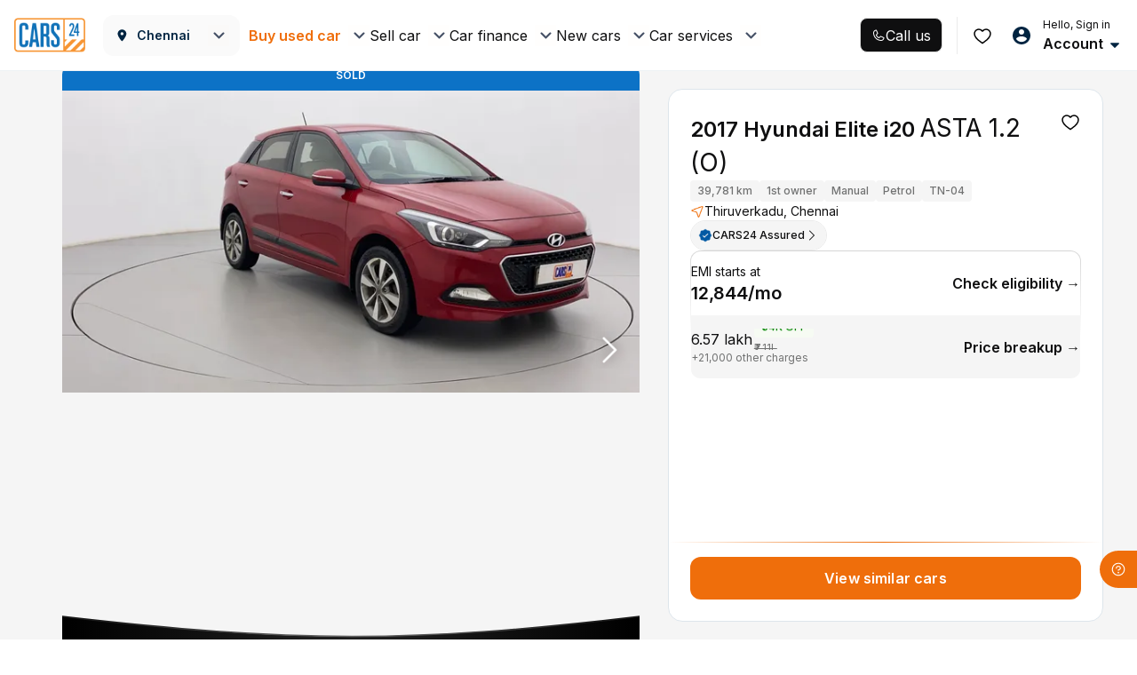

--- FILE ---
content_type: text/css
request_url: https://assets.cars24.com/production/india-website/catalog/260116193945/_next/static/css/3f0e04a573fde298.css
body_size: 7199
content:
.styles_cardWrap__kxfya{border-radius:16px 16px 0 0;background:#fff;margin-bottom:56px}.styles_bannerWrap__YW23X>img{height:100%;width:100%}.styles_outer__wGSDL{padding:24px 69px 24px 74px;border:1px solid #d6d6d6;border-top:0;border-radius:0 0 16px 16px;display:flex;justify-content:space-between;align-items:center;column-gap:85px}.styles_contentWrap__CzrnP{flex:1}.styles_contentWrap__CzrnP p{margin:8px 0 0;color:#0f0f10;font-size:18px;font-weight:500;line-height:22px}.styles_contentWrap__CzrnP p>strong{font-weight:600}.styles_contentWrap__CzrnP label{margin-bottom:16px;color:#717272;font-size:16px;line-height:30px;display:block}.styles_buttonWrap__KpomV,.styles_message__Jzur8{margin-top:24px}.styles_buttonWrap__KpomV{width:100%}.styles_message__Jzur8{color:#717272;text-align:center;font-size:12px;line-height:18px;display:flex;align-items:center;column-gap:12px}.styles_message__Jzur8:before{min-width:24px;height:24px;content:"";background:url(https://assets.cars24.com/production/india-website/catalog/260116193945/_next/static/media/check.c81f4650.svg) no-repeat}.styles_downloadAppLink___xaFQ{flex-shrink:0}.styles_or__8abDA{margin:14px 0;color:#717272;font-size:14px;line-height:20px;display:flex;align-items:center;column-gap:3px}.styles_or__8abDA:after,.styles_or__8abDA:before{width:50%;height:1px;content:"";background:linear-gradient(90deg,#1193ff,hsla(0,0%,100%,0))}.styles_or__8abDA:before{transform:rotate(180deg)}.styles_inputWrap__CF6tw>div>div{padding:0}.styles_appLinks__TosJw{display:flex;flex-direction:column;gap:8px}@media screen and (max-width:767px){.styles_wrapper__3dXxk{padding:0}.styles_cardWrap__kxfya{margin-bottom:32px}.styles_downloadAppLink___xaFQ{display:none}.styles_moSpacing__6Qv_6{padding:0 16px}.styles_bannerWrap__YW23X>img{overflow:hidden;width:100%}.styles_outer__wGSDL{padding:20px 16px}.styles_contentWrap__CzrnP p{margin:0;font-size:16px;line-height:18px;font-weight:500}.styles_contentWrap__CzrnP p>strong{font-size:18px;line-height:22px;font-weight:600}.styles_contentWrap__CzrnP label{font-size:12px;line-height:18px;font-weight:500}.styles_message__Jzur8{max-width:260px;margin-left:auto;margin-right:auto}.styles_buttonWrap__KpomV,.styles_message__Jzur8{margin-top:16px}.styles_buttonWrap__KpomV{padding:0;width:100%}}@media screen and (max-width:350px){.styles_outer__wGSDL{padding:20px 16px}}.styles_countryCode__17R0v{width:64px;height:100%;border-radius:8px 0 0 8px;background:#f5f5f5;font-size:28px;font-weight:600;color:#0f0f10;display:flex;justify-content:center;align-items:center}.styles_modalContent__KkDoz{position:relative}.styles_modalHeader__ru43n{display:flex;gap:var(--spacing-16);height:60px;align-items:center;position:sticky;top:0;background-color:var(--base-white);z-index:98}.styles_carCard__VrXDr{padding:var(--spacing-8);background-color:var(--grey-50);display:flex;gap:var(--spacing-4);align-items:center;border-radius:var(--corner-radius-12);margin-bottom:var(--spacing-16)}.styles_carDetails__feHzw{display:flex;flex-direction:column;gap:var(--spacing-8)}.styles_carInfo__APwrQ,.styles_carName__dMBI5{display:flex;gap:var(--spacing-4)}.styles_content__rzwgG{display:grid;gap:var(--spacing-24);padding-bottom:20px}.styles_divider__BGrLB{position:relative;height:24px}.styles_divider__BGrLB:before{width:100%;content:"";position:absolute;left:0;top:0;background:#fff;height:20px;right:0;border-radius:50%;z-index:1;border-bottom:1px solid #42abff}.styles_sample__bz8dQ,.styles_summaryItem__9_tvO{display:flex;align-items:center;justify-content:space-between}.styles_paymentSummary__jFXpl{display:grid;row-gap:var(--spacing-16);border-radius:var(--corner-radius-12);box-shadow:0 0 16px 0 rgba(0,0,0,.08);padding:var(--spacing-12)}.styles_modal___S33S{position:relative}.styles_modalContent__KkDoz{height:100%;min-height:fit-content}.styles_actions__HPlZu{position:sticky;bottom:0;width:100%}.styles_inshitsWrapper__Jrezj{display:flex;gap:28px;height:max-content;align-items:flex-start;justify-content:space-evenly}.styles_inshits__oE7gW{display:flex;flex-direction:column;justify-content:center;align-items:center;gap:var(--spacing-8);text-align:center}.styles_inshits__oE7gW p{text-align:center}.styles_inshitsImage__9Mub6{padding:var(--spacing-8);height:var(--size-48);width:var(--size-48);background-color:#0059a3;border-radius:var(--corner-radius-8)}.styles_inshitsImage__9Mub6 img{height:100%;width:100%;object-fit:contain}.styles_benifitsList__BnhLC{display:flex;flex-direction:column;padding-block:var(--spacing-16);gap:var(--spacing-16)}.styles_benifitItem__hqgSS{display:flex;align-items:flex-start;gap:var(--spacing-12)}.styles_benifitContent__89EGY{display:grid;gap:var(--spacing-4)}.styles_info__Q5lMk,.styles_testimonials__1ILTx{display:grid;gap:var(--spacing-16)}.styles_testimonials__1ILTx{padding-block:var(--spacing-8)}.styles_slider__YHVpT{display:flex;overflow-x:auto;gap:var(--spacing-12)}.styles_review__ivSil{min-width:176px;border:1px solid #d6d6d6;padding:var(--spacing-12);border-radius:var(--corner-radius-12);display:grid;gap:var(--spacing-20)}.styles_profile__HEj4m{display:flex;align-items:flex-start;gap:var(--spacing-12)}.styles_slideIn__ad2YB{animation:styles_slideInLeft__YxKLp .4s ease forwards;opacity:0;padding-top:8px;padding-bottom:8px}@keyframes styles_slideInLeft__YxKLp{0%{transform:translateY(40px);opacity:0}to{transform:translateY(0);opacity:1}}.styles_card__3GCrz{display:flex;border-radius:12px;padding:16px;gap:24px;background-color:#fff;flex-direction:column;row-gap:24px}.styles_hiddenReportImage__KlUiV{position:relative;border-radius:16px;height:180px;overflow:hidden}.styles_hiddenC2C__nM6N_{aspect-ratio:296/160}.styles_hiddenReportImage__KlUiV>img{object-fit:cover}.styles_badgesList__SO5EG{display:flex;gap:12px;justify-content:space-between;margin:0}.styles_itemCard__AAlzW{flex:1;display:flex;flex-direction:column;align-items:center;gap:13px}.styles_itemCard__AAlzW>p{text-align:center}.styles_buttonwrap__a8zrL{display:flex;justify-content:space-between;align-items:center}.styles_buttonwrap__a8zrL>div{display:flex;align-items:center;gap:8px}.styles_buttonwrap__a8zrL>div strong{font-weight:700;color:#000}.styles_buttonwrap__a8zrL.styles_mobileCta___5Fkp{flex-direction:column;align-items:start;gap:8px}.styles_buttonwrap__a8zrL.styles_mobileCta___5Fkp>div:nth-child(2){margin:0 -16px;width:calc(100% + 32px)}.styles_buttonwrap__a8zrL.styles_desktopCta__p45KC>button{flex-basis:260px}.styles_wrap__CMC5e{position:fixed;top:0;right:-350px;bottom:0;z-index:99999;background:#fff;width:100%;overflow-y:auto}.styles_whiteBg__Y6MJf{background-color:#fff}.styles_slideIn__B_FYl{right:0!important;transition:all .4s;content-visibility:visible}.styles_slideOut__2Hjoi{right:-100vw;left:auto;transition:all .4s;content-visibility:hidden}.styles_login__rRfXi{position:relative;color:#465166;font-size:14px;line-height:21px;font-weight:700;display:inline-block;cursor:pointer;padding:12px 20px;width:100%;box-shadow:0 .5px 1px hsla(221,9%,54%,.15);height:54px;display:flex;justify-content:space-between;align-items:center}.styles_login__rRfXi .styles_icon___O_iF{margin:0 15px 0 10px;width:50px;height:50px;border-radius:50%;background:#eaeff3 url(https://assets.cars24.com/production/india-website/catalog/260116193945/_next/static/media/user-icon.74281cc1.svg) no-repeat 50%;background-size:24px;vertical-align:middle;float:left}.styles_login__rRfXi .styles_leftAlign__NOhxs{float:left;width:65%;line-height:34px}.styles_login__rRfXi a{color:#fff;display:block;font-weight:400}.styles_login__rRfXi a.styles_profile__uOfDB{line-height:34px}.styles_login__rRfXi a:active,.styles_login__rRfXi a:focus,.styles_login__rRfXi a:visited{color:#fff;text-decoration:none}.styles_loginText__OOz9X{display:block;font-weight:400;overflow:hidden;text-overflow:ellipsis;white-space:nowrap;width:100%;line-height:24px}.styles_loginText__OOz9X strong{display:block}.styles_overlay__oxe1K{height:100%;text-align:left;padding:0;overflow-x:hidden;margin:0}.styles_secondaryListStyle__cW3Xx{padding:14px 0;color:#465166;display:block;font-size:14px;line-height:40px}.styles_loginWrapperModel__gLzth{background:#fff;box-shadow:0 -2px 24px rgba(0,89,163,.15);border-radius:12px 12px 0 0;width:100%;padding:26px 20px 20px}.styles_loginWrapperModel__gLzth h3{margin:0;padding:0;font-weight:600;font-size:16px;line-height:24px;letter-spacing:.01em;color:#465166}.styles_loginWrapperModel__gLzth p{font-weight:500;font-size:12px;line-height:18px;letter-spacing:.01em;color:#7e8594;margin:0;padding:12px 0 20px}.styles_loginWrapperModel__gLzth button{border-radius:12px}.styles_userLogin__w7yAC{background-color:#fafafa;border-radius:12px;padding:16px 20px 16px 16px;margin:64px 20px 16px;display:flex;align-items:center}.styles_loginText__OOz9X h3{font-weight:600;font-size:14px;line-height:22px;letter-spacing:.01em;color:#002441;margin:0 0 4px}.styles_loginText__OOz9X p{font-weight:500;font-size:12px;line-height:18px;letter-spacing:.01em;color:#465166;margin:0;padding:1px}.styles_p-20__lTcT_{padding:0 20px}.styles_header__RFssY{position:fixed;width:100%;z-index:2}.styles_containerMr___miaq{padding-top:54px;height:calc(100% - 168px)}.styles_containerMr___miaq::-webkit-scrollbar{display:none}.styles_userActionables__rFffk{min-height:201px}.styles_inProgress__Nf_Dn,.styles_offerGenrated__69Hpv,.styles_pending__nBUqM{color:#eb5757;background:rgba(235,87,87,.12)}.styles_inProgress__Nf_Dn{color:#f69b00}.styles_offerGenrated__69Hpv{color:#00ba67}.styles_primaryFont__iRQxl{font-family:var(--main-font);font-weight:600;font-size:14px;line-height:22px;letter-spacing:.01em;color:#002441;padding:14px 0}.styles_primaryFont__iRQxl span a{color:#002441}.styles_primaryFont__iRQxl span a:focus,.styles_primaryFont__iRQxl span a:hover{text-decoration:none;color:#002441}.styles_resourcesFont__K7_L7{display:inline-block;padding:24px 0 0;border-top:2px solid #eef2f5;margin-top:12px;width:100%}.styles_primaryFont__iRQxl .lazy-load-image-background{margin-right:16px}.styles_primaryHeaderWrapper__sSzUo{display:flex}.styles_primaryHeaderWrapper__sSzUo span{width:24px;margin-right:16px}.styles_status__90AaL{margin-left:8px;padding:2px 8px;height:24px;border-radius:4px;font-family:var(--main-font);font-style:normal;font-weight:600;font-size:10px;line-height:16px;letter-spacing:.02em;text-transform:uppercase;color:#fff}.styles_customListItemStyle__LZOzk{padding:14px 0;display:block}.styles_customListItemStyle__LZOzk p{color:#002441!important}.styles_customListItemHeaderWrapper__ZN7LY{display:flex}.styles_customListItemHeaderWrapper__ZN7LY span{width:24px;margin-right:16px}.styles_flex__lYshQ{display:flex;justify-content:space-between}.styles_cardTitle__LsMl5{font-family:var(--main-font);font-weight:500;font-size:14px;line-height:22px;letter-spacing:.01em;color:#002441;padding:15px 0;height:52px;margin:0;display:flex;align-items:center}.styles_cardTitle__LsMl5 img{margin-left:auto}.styles_collapse__ldkzv{display:block;z-index:9;color:#465166;margin:auto;transition:all .8s ease-out;height:auto}.styles_collapse__ldkzv li{padding:0;margin:0;border:0}.styles_collapse__ldkzv li a{color:#0c72c6;display:block;font-weight:500;width:100%}.styles_buycar__J7fPs,.styles_sellCar__1bQnI{padding:0 20px}.styles_sellCar__1bQnI li a{color:#002441}.styles_buycar__J7fPs .styles_collapse__ldkzv{margin:0 -20px;padding:0 20px;background-color:#fafafa}.styles_buycar__J7fPs .styles_collapse__ldkzv li{padding:6px 0;line-height:40px}.styles_buycar__J7fPs .styles_collapse__ldkzv li a:focus,.styles_buycar__J7fPs .styles_collapse__ldkzv li a:hover{text-decoration:none;color:#0c72c6}.styles_hide__oOZrX{transition:all .8s ease-out;display:none}.styles_allUsedCars__I2FmB{font-weight:600!important}.styles_cityName__OfvUI{font-weight:600;padding-left:5px}.styles_allCityCta__u7RwV{border-top:2px solid #eef2f5;margin:12px 20px 20px;padding-top:24px}.styles_allCityCta__u7RwV a.styles_allCityCtaHyperLink__44A_5{background-color:#fdf0e7;color:#ef6e0b!important;font-family:var(--main-font);font-weight:600;font-size:14px;line-height:22px;letter-spacing:.01em;text-transform:uppercase;text-align:center;display:block!important;padding:13px 0;border-radius:12px}.styles_errorWrap__9wr05{padding:0 12px;width:328px;height:48px;border-radius:8px;background:var(--grey-900);box-shadow:0 0 16px 0 rgba(0,0,0,.08);display:flex;align-items:center;column-gap:4px;position:fixed;left:80px;bottom:74px;z-index:999}@media screen and (max-width:768px){.styles_errorWrap__9wr05{width:calc(100% - 32px);height:44px;left:50%;bottom:64px;transform:translateX(-50%);z-index:999}}.styles_section__fyrVn{width:100%;background-color:#e3e1ff;color:#111827;font-size:13px;padding:12px;margin-top:12px}.styles_link__b7TtD{align-items:center;gap:4px;font-weight:600;white-space:nowrap;transition-property:color;transition-timing-function:cubic-bezier(.4,0,.2,1);transition-duration:.15s;user-select:none;background-color:transparent;color:#4736fe;font-size:13px;cursor:pointer;text-decoration:underline}.styles_link__b7TtD:focus{outline:none}.styles_link__b7TtD:active{color:#1e293b}.styles_wrapper__VL6mL{margin-left:-24px;width:calc(100% + 40px);position:sticky;height:64px;margin-top:-32px;height:0}.styles_innerWrapper___BCeS,.styles_wrapper__VL6mL{display:flex;align-items:center;left:0;right:0;z-index:9;top:0}.styles_innerWrapper___BCeS{background-color:var(--base-white);padding:0 var(--spacing-24);border-radius:12px;box-shadow:0 0 10px 1px rgba(0,0,0,.08);width:100%;height:100%;height:64px;margin-top:64px;position:absolute;bottom:0;overflow:visible;transform:translateY(-280px);transition:all .5s ease-in-out}.styles_show__OKA3E{transform:translateY(36px)}.styles_hide__4oc95{transform:translateY(-280px)}.styles_separator__FDENR{flex:1}.styles_list__c6ic8{display:flex;gap:24px;background-color:#fff}.styles_listItem__2EIyB{cursor:pointer}.styles_outer__4BC3I{border-radius:12px;overflow:hidden;background:linear-gradient(90deg,#6938ef,#fff 92.04%);padding:1px}.styles_wrapper__UhDUg{padding:16px;display:flex;gap:13px;border-radius:12px;background-color:var(--base-white);align-items:center}.styles_ctaButton__wCa8N{flex:1;white-space:nowrap}.styles_content__EMzIk{display:flex;gap:12px;align-items:center}.styles_text__x034A{display:flex;flex-direction:column;gap:6px}.styles_bottomSheetWrapper__oOWxT,.styles_contentWrapper__A5qd1{display:flex;flex-direction:column;gap:16px}.styles_cardContainer__jHZEt{border-radius:12px;padding:16px;display:flex;flex-direction:column;gap:4px;border:1px solid #ebebeb}.styles_cardContainer__jHZEt ul{list-style-type:disc;padding-left:20px;margin:0}.styles_wrapper__j8kiS{height:100%;border-radius:16px;overflow-y:auto}.styles_bannerWrap__9M4z5{width:100%;height:322px;position:relative;overflow:hidden}.styles_ellipse__kMm_r{width:848px;height:441px;border-radius:50%;border:1px solid;position:absolute;top:-336px;left:50%;transform:translateX(-50%);z-index:-1}.styles_bannerContent__wVig5{width:100%;display:flex;flex-direction:column;align-items:center;position:absolute;bottom:24px;left:0;z-index:1}.styles_bannerContent__wVig5 h2{font-style:italic}.styles_bannerImage__Vmali{width:100%;height:100%;margin-bottom:8px;display:flex;justify-content:center;align-items:flex-start}.styles_bannerImage__Vmali>img{width:100%;height:100%;object-fit:cover}.styles_outer__lxNu9{padding:24px 16px;display:grid;grid-template-columns:repeat(2,1fr);gap:24px}@media screen and (max-width:768px){.styles_bannerWrap__9M4z5{height:278px}.styles_bannerContent__wVig5{bottom:12px}.styles_outer__lxNu9{grid-template-columns:none}}.skeleton_bannerWrap__ugAPx{padding:48px 0;width:100%;display:flex;align-items:center;flex-direction:column;row-gap:8px}.skeleton_bannerImage__HSqyF{width:182px;height:100px;border-radius:8px}.skeleton_bannerHeading__nC951{width:142px;height:24px;border-radius:6px}.skeleton_label__6mC8Z{width:234px;height:16px;border-radius:4px}.skeleton_cardImage__Zlruo{margin-bottom:16px;width:100%;height:160px;border-radius:8px}.skeleton_cardWrapSkeleton__YzV5U:after,.skeleton_conntentTwo__kpm5f:after,.skeleton_heading__hSNIR:after{width:50%}.skeleton_outer__Nigy_{padding:24px 16px;display:grid;grid-template-columns:repeat(2,1fr);gap:24px;overflow:hidden}.skeleton_contentWrap__yjsdW{display:flex;flex-direction:column;row-gap:8px}.skeleton_heading__hSNIR{width:100%;height:24px;border-radius:6px}.skeleton_conntentOne__fvTxE,.skeleton_conntentThree__G70Hy,.skeleton_conntentTwo__kpm5f{height:16px;border-radius:4px}.skeleton_conntentOne__fvTxE{width:237px}.skeleton_conntentTwo__kpm5f{width:100%}.skeleton_conntentThree__G70Hy{width:88px}@media screen and (max-width:768px){.skeleton_bannerWrap__ugAPx{padding:48px 16px 24px}.skeleton_outer__Nigy_{padding:48px 16px;grid-template-columns:none}.skeleton_heading__hSNIR{width:301px}.skeleton_conntentOne__fvTxE{width:259px}.skeleton_conntentTwo__kpm5f{width:290px}}.styles_wrapper__Aun0Q{display:flex;flex-direction:column;row-gap:8px}.styles_imageWrap__Un7AP{width:100%;height:160px;border-radius:16px;overflow:hidden}.styles_imageWrap__Un7AP>img{width:100%;height:100%;object-fit:cover}.styles_heading__Oo5i7{display:grid;row-gap:4px}.styles_wrapper__Aun0Q ul{list-style-type:disc;padding-left:20px;margin:0}.styles_modalWrap__9Plre{width:500px;height:680px;background:#fff;border-radius:20px;position:absolute;top:50%;left:50%;transform:translate(-50%,-50%);font-family:var(--main-font);overflow:hidden}.styles_headerContainer__eOvrb{padding:24px 20px;border-bottom:2px solid #f5f5f5;display:flex;justify-content:space-between;align-items:center}.styles_headerContainer__eOvrb h4{margin-bottom:0;font-family:var(--main-font);font-weight:600;font-size:16px;line-height:24px;color:#002441}.styles_headerIcon__3Zp5T{display:flex;column-gap:8px;align-items:center}.styles_close__X0r17{cursor:pointer}.styles_outer__WgStZ{padding:24px 20px 16px}.styles_content__tXWuq{margin-bottom:0;font-size:10px;line-height:16px;letter-spacing:.2px;color:#465166}.styles_content__tXWuq strong{font-weight:600}.styles_strip__K1q9A{padding:16px 20px;background:linear-gradient(90deg,#006bcc,#008fe4);display:flex;align-items:center}.styles_strip__K1q9A .styles_content__tXWuq{color:#fff}.styles_strip__K1q9A .styles_icon__1WyNu .lazy-load-image-background{margin-right:8px;width:16px;height:16px;display:flex!important;justify-content:center;align-items:center}.styles_strip__K1q9A .styles_icon__1WyNu .lazy-load-image-background img{width:100%;height:100%;object-fit:cover}.styles_strip__K1q9A p>span{font-weight:600}.styles_badges__KHtPD{padding-bottom:20px}.styles_mainContainer__dtntA{overflow-y:scroll;height:calc(100% - 100px)}.styles_servicedBy__qrVXz{margin-bottom:16px;display:grid;grid-template-columns:repeat(2,1fr);grid-gap:12px 16px;gap:12px 16px}.styles_servicedBy__qrVXz li{font-size:10px;line-height:16px;letter-spacing:.2px;color:#465166}.styles_servicedBy__qrVXz li>strong{margin-top:4px;font-size:12px;font-weight:600;line-height:18px;letter-spacing:.12px;color:#002441;display:flex;align-items:center}.styles_servicedBy__qrVXz li .lazy-load-image-background{margin-top:4px;width:72px;height:auto;display:block!important}.styles_servicedBy__qrVXz li .lazy-load-image-background>img{width:100%}.styles_badgesList__UlL1m{margin-bottom:0;display:flex;justify-content:space-evenly;align-items:center;grid-gap:0 24px;gap:0 24px}.styles_badgesList__UlL1m li .lazy-load-image-background{margin-bottom:4px;width:52px;height:52px;background:#fafafa;border-radius:12px;display:flex!important;justify-content:center;align-items:center}.styles_badgesList__UlL1m li .lazy-load-image-background>img{width:36px;height:36px}.styles_badgesList__UlL1m li{max-width:72px;font-weight:600;font-size:10px;line-height:16px;text-align:center;letter-spacing:.02em;color:#002441;display:flex;flex-direction:column;justify-content:center;align-items:center}.styles_cardWrap__RMBM7{background:#fff;border-radius:16px;border:1px solid #dde5eb;overflow:hidden}.styles_cardWrap__RMBM7:not(:last-of-type),.styles_serviceDetail__LhhO1:not(:last-of-type){margin-bottom:16px}.styles_outer___j03e{padding:16px 16px 20px}.styles_serviceDetail__LhhO1{margin-bottom:0;font-size:12px;line-height:18px;letter-spacing:.12px;color:#465166;display:flex;justify-content:space-between;align-items:center}.styles_serviceDetail__LhhO1 strong{font-weight:600;color:#002441}.styles_blueCard__E2FXm{padding:16px;border-top:1px solid #dde5eb;background:#f1f8ff}.styles_blueCard__E2FXm label{margin-bottom:4px;font-size:10px;line-height:16px;letter-spacing:.2px;color:#465166;display:block}.styles_categoryWrap__J_OuK:not(:last-of-type){margin-bottom:16px}.styles_blueCard__E2FXm li,.styles_categoryWrap__J_OuK>strong{font-size:12px;font-weight:600;line-height:18px;letter-spacing:.12px;color:#002441}.styles_categoryWrap__J_OuK>strong{margin-bottom:16px;display:block}.styles_blueCard__E2FXm ul{margin-bottom:16px;padding-left:16px}.styles_blueCard__E2FXm li{padding-left:12px;position:relative;list-style-type:none}.styles_blueCard__E2FXm li:before{width:4px;height:4px;content:"";background:#002441;border-radius:50%;position:absolute;top:8px;left:0}.styles_blueCard__E2FXm li>span{font-weight:500}.styles_blueCard__E2FXm li>strong{margin-left:4px;font-weight:600;color:#0059a3;text-decoration:underline}.styles_sliderContainer__cQby_{width:100%;max-width:600px;margin-top:60px;padding-left:24px;padding-right:24px}.styles_sliderContainer__cQby_ .slick-slide{width:100vw!important;padding:36px 24px 0}.styles_sliderContainer__cQby_ .slick-dots{display:flex;align-items:center;justify-content:center;gap:8px;position:absolute;top:0;bottom:inherit;width:100%;padding:10px 0;z-index:10}.styles_progressBarContainer__K0td4{position:absolute;bottom:-20px;width:100%;display:flex;justify-content:center;gap:8px}.styles_progressBar__lMiXl{position:relative;width:40px;height:5px;background-color:#cde0fc;border-radius:3px;overflow:hidden}.styles_active__1FTtb{width:0;position:absolute;height:100%;background-color:#0463f0}@keyframes styles_slideInRight__jPdkB{0%{transform:translateX(100%);opacity:0}to{transform:translateX(0);opacity:1}}@keyframes styles_slideInLeft___6_RT{0%{transform:translateX(-100%);opacity:0}to{transform:translateX(0);opacity:1}}@keyframes styles_slideOutRight__vHNqX{0%{transform:translateX(0);opacity:1}to{transform:translateX(100%);opacity:0}}@keyframes styles_slideOutLeft__Fjy9Z{0%{transform:translateX(0);opacity:1}to{transform:translateX(-100%);opacity:0}}.styles_slide__alYJ_{width:100%;display:flex!important;flex-direction:column;position:relative;animation-duration:.2s;animation-timing-function:ease-in-out;gap:14px;height:100vh;justify-content:flex-start}.styles_slide__alYJ_:hover{cursor:pointer}.styles_slide__alYJ_>div:last-child{margin-top:auto}.styles_slide__alYJ_.styles_entering-right__cG4Si{animation-name:styles_slideInRight__jPdkB}.styles_slide__alYJ_.styles_entering-left__7JPSb{animation-name:styles_slideInLeft___6_RT}.styles_slide__alYJ_.styles_exiting-right__8dcnJ{animation-name:styles_slideOutRight__vHNqX}.styles_slide__alYJ_.styles_exiting-left__kS0gY{animation-name:styles_slideOutLeft__Fjy9Z}.styles_slideTitle__b0t2I{color:#0463f0;font-size:48px;font-style:normal;font-weight:700;line-height:48px;padding-top:24px}.styles_slideDescription__xEk2B{color:#000;font-size:14px;font-weight:400;line-height:20px}.styles_benefitModalCloseButton__s3BEw{position:absolute;top:30px;right:8px;border:none;background:none;width:fit-content;align-self:end;z-index:20}.styles_navigationOverlay__hfPEz{position:absolute;top:0;left:0;width:100%;height:100%;z-index:1;cursor:pointer}.styles_lottieContainer__JlO_6{display:flex;justify-content:center;align-items:center;position:absolute;bottom:0}.styles_videoWrapper__IO31N{position:fixed;top:0;z-index:9999;left:0;right:0;bottom:0;height:100%}.styles_videoWrapper__IO31N video{position:fixed;top:0;left:0;right:0;bottom:0;z-index:5;margin:auto;-o-object-fit:cover;object-fit:cover;height:100%!important}.styles_videoHeaderWrapper___sVWY{position:absolute;top:20px;right:20px;left:20px;margin:auto;z-index:7}.styles_videoHeader__GLmk6{display:flex;align-items:center;justify-content:space-between}.styles_progressbarMainWrapper__vNZ97{display:flex;align-items:center;gap:4px;margin-top:20px}.styles_progressbarWrapper__dhPQq{width:100%;margin:auto;position:relative;z-index:11}.styles_progressbarWrapper__dhPQq:before{content:"";z-index:1}.styles_progressbarWrapper__dhPQq:before,.styles_progressbar__moyKK{background:#cde0fc;position:absolute;left:0;right:0;top:0;width:100%;height:4px;border-radius:8px}.styles_progressbar__moyKK{box-shadow:inset -.5px -.5px .6000000238418579px 0 #00000038;z-index:2!important;z-index:0}.styles_progressbarFilled__j_Z8z{background:#0463f0}.styles_nextprev__xoCXp{position:absolute;top:100px;left:0;right:0;margin:0;z-index:14;height:calc(100% - 260px);display:flex;justify-content:space-between;-webkit-user-select:none;-ms-user-select:none;user-select:none}.styles_containerWrap__1iG3G{position:absolute;padding-left:30px;padding-right:30px;top:600px;left:30px;width:328px;background:#00000080;color:#fff;z-index:9;border-radius:16px}.styles_next__9fVJs,.styles_prev__0fKzy{width:50%;height:100%;opacity:.4;-webkit-user-select:none;-ms-user-select:none;user-select:none}.styles_slideBar__hwYVp{position:fixed;height:5.02px;width:134.42px;background-color:#fff;bottom:0;left:33%;z-index:9;border-radius:3px;top:98%}.styles_slideWrapper__S8UbD{display:flex;flex-direction:column;gap:24px}.styles_sliderWrap__rtdY2{padding-left:15px;padding-bottom:28px;padding-top:28px}.styles_ExclusiveBenefitsHeading__rapwU{font-size:var(--font-size-xl);font-weight:var(--bold);line-height:var(--font-line-height-2xl);text-decoration:none;margin:0;padding:0}.styles_description__5EMXO{margin:4px 0 20px}.styles_sliderWrapper__YiWym{display:flex;gap:16px;overflow-x:auto;scroll-behavior:smooth;padding-bottom:8px;padding-right:16px;scrollbar-width:none;-webkit-overflow-scrolling:touch}.styles_sliderWrapper__YiWym::-webkit-scrollbar{display:none}.styles_options__FqyId{flex:0 0 auto;height:190px;min-width:200px;background-image:url(https://assets.cars24.com/production/india-website/catalog/260116193945/_next/static/media/background.78b76951.svg),linear-gradient(129deg,#f5faff 59.25%,#bad2ff 146.33%);background-position:0 0;border-radius:16px;border:1px solid #bad2ff;box-shadow:inset 1px 1px 5px 0 rgba(153,188,255,.25);background-repeat:no-repeat;background-size:contain;padding:16px;display:flex;flex-direction:column;align-items:flex-start}.styles_options__FqyId img{margin-bottom:8px}.styles_options__FqyId p:first-of-type{margin-bottom:4px}.styles_benefitSliderModalWrapper__jjN8Q{position:fixed;top:0;bottom:0;z-index:99999;width:100%;height:100%;background:#eaf2ff;padding:16px 16px 16px 0;margin-left:-15px}.styles_benefitsCardImage__HLCxq{width:32px;height:32px;object-fit:contain}.styles_topBar__PJMiN{height:4px;background-color:#0f0f10b0;border-radius:28px;width:40px;top:8px;position:absolute;opacity:20%;left:calc(50% - 16px)}.styles_proceedFinalizeCarTitle1__LT_9a{color:#0f0f10;font-size:20px;font-style:normal;font-weight:600;line-height:24px;padding-bottom:16px;padding-top:8px}.styles_proceedExternalCar__7tvXm{position:relative;display:flex;flex-direction:column;gap:8px;padding:30px 16px;border-radius:8px;border:1px solid #e5f3ff;background:radial-gradient(523.49% 122.2% at 77.9% 8.82%,#eaf2ff 0,hsla(0,0%,100%,.05) 100%)}.styles_proceedExternalCarSubtitle__EfGEL{color:#717272;font-size:12px;font-style:normal;font-weight:400;line-height:18px;letter-spacing:0;padding-bottom:16px}.styles_proceedFinalizeCarButton__v0mv2{width:fit-content;& span{justify-content:flex-start}}.styles_proceedFinalizeCarButtonTitle__J17Q0{color:#0463f0;font-size:12px;font-style:normal;font-weight:600;line-height:140%}.styles_browseCardWrapper__C0x9v{position:relative;margin-bottom:16px;padding:24px 16px 16px;border-radius:12px;border:1px solid #eaf2ff;background-size:120px 120px;background-position:100%;background-repeat:no-repeat;overflow:hidden;background:radial-gradient(circle at 77.9% 8.82%,#eaf2ff 0,hsla(0,0%,100%,.05) 100%)}.styles_carImage__J0zCf{position:absolute;right:0;top:45px}.styles_browseCars24__wc3vZ{padding-bottom:12px}.styles_browseCardFlex__5wVTZ,.styles_browseCars24List__j3W2X{display:flex;flex-direction:column}.styles_browseCars24List__j3W2X{gap:10px;padding-bottom:16px}.styles_browseCardTitle__POuxO{width:230px;color:#0f0f10;font-size:14px;font-style:normal;font-weight:600;line-height:16px;padding-bottom:12px}.styles_recommendedTag1__X3Spz{position:absolute;right:0;top:-1px;background:#f4f3ff;color:#6938ef;font-size:10px;font-weight:600;line-height:12px;text-transform:uppercase;border-radius:4px;padding:4px 8px;box-shadow:0 2px 4px rgba(0,0,0,.1)}.styles_browseCars24ListFlex__iHAgb{display:flex;align-items:center;gap:6px;width:fit-content}.styles_browseCars24ListFlexTitle__XhT1Q{color:#717272;font-size:12px;font-style:normal;font-weight:400;line-height:14px}.styles_cardTitle__dHzKV{font-family:var(--main-font);font-weight:500;font-size:14px;line-height:22px;letter-spacing:.01em;color:#002441;padding:15px 0;height:52px;margin:0;display:flex;align-items:center}.styles_cardTitle__dHzKV img{margin-left:auto}.styles_collapse__oGnUc{display:block;z-index:9;color:#465166;margin:auto;transition:all .8s ease-out;height:auto}.styles_collapse__oGnUc li{padding:0;margin:0;border:0}.styles_collapse__oGnUc li a{color:#0c72c6;display:block;font-weight:500;width:100%}.styles_buycar__VYjuX,.styles_sellCar__zIjjG{padding:0 20px}.styles_sellCar__zIjjG li a{color:#002441}.styles_allCityCta__tnoRC{border-top:2px solid #eef2f5;margin:12px 20px 20px;padding-top:24px}.styles_allCityCta__tnoRC a{background-color:#fdf0e7;color:#ef6e0b;font-family:var(--main-font);font-weight:600;font-size:14px;line-height:22px;letter-spacing:.01em;text-transform:uppercase;text-align:center;display:block;padding:13px 0;border-radius:12px}.styles_bodyWrapper__0UUxY{padding:0 20px}.styles_listWrapper__8TPsJ .styles_cardTitle__A5WFL{font-family:var(--main-font);font-weight:500;font-size:14px;line-height:22px;letter-spacing:.01em;color:#002441;padding:15px 0;height:52px;margin:0;display:flex;align-items:center}.styles_cardTitle__A5WFL img{margin-left:auto}.styles_collapse__3_pww{display:block;z-index:9;color:#465166;margin:auto;transition:all .8s ease-out;height:auto}.styles_collapse__3_pww li{padding:0;margin:0;border:0}.styles_collapse__3_pww li a{color:#002441;display:block;font-weight:500;width:100%}.styles_hide__MVsWm{transition:all .5s;height:0;opacity:0;overflow:hidden}.styles_listWrapper__8TPsJ a{width:100%}.styles_listWrapper__8TPsJ ul li{padding:12px 0 0;margin:0 0 0 6px}.styles_cardTitle__G1t1l,.styles_listWrapper__8TPsJ ul li{font-family:var(--main-font);font-weight:500;font-size:14px;line-height:22px;letter-spacing:.01em;color:#002441;display:flex;align-items:center}.styles_cardTitle__G1t1l{padding:15px 0;height:52px;margin:0}.styles_cardTitle__G1t1l img{margin-left:auto}.styles_collapse__IbNtn{display:block;z-index:9;color:#465166;margin:auto;transition:all .8s ease-out;height:auto}.styles_collapse__IbNtn li{padding:0;margin:0;border:0}.styles_collapse__IbNtn li a{color:#0c72c6;display:block;font-weight:500;width:100%}.styles_buycar__3oPXb,.styles_sellCar__1ZHxt{padding:0 20px}.styles_sellCar__1ZHxt li a{color:#002441}.styles_header__qgGAm{height:56px}.styles_nav__WobTo{width:100%;border-bottom:1px solid #dde5eb;background:#fff;display:-ms-flexbox;display:flex;-ms-flex-wrap:wrap;flex-wrap:wrap;margin-bottom:0;list-style:none;padding:0 5px;height:56px;-webkit-box-align:center;-ms-flex-align:center;align-items:center}.styles_fixedTop__BEUVR{position:fixed;top:0;right:0;left:0;z-index:3}header.styles_isFloatingCtaOn__k22_j{margin-top:72px;display:inline-flex}.styles_logoHolder__LTWn9{display:flex;justify-content:space-between;flex:1 0 0;float:left;padding-right:0;padding-left:15px}.styles_buyCar__bzH3B button{margin-right:10px;height:30px;line-height:30px;width:75px;letter-spacing:0;float:right}.styles_logoHolder__LTWn9 img,.styles_nav__WobTo .styles_logoImg__rRxCz img{width:61.3px;height:29.2px}.styles_buyCar__bzH3B button span{padding:0}.styles_buyCar__bzH3B button:focus{outline:none}.styles_buyCar__bzH3B button:hover span{background:#fff!important;color:#ed6c0d!important}.styles_buyCar__bzH3B{display:flex;justify-content:flex-start;align-items:center;flex-direction:row-reverse;padding-right:15px}.styles_buyCarHeaderBtn__EQq3o button{border:2px solid #ef6e0b;border-radius:8px;height:36px;display:-webkit-box;display:-ms-flexbox;display:flex;-webkit-box-align:center;-ms-flex-align:center;align-items:center;-webkit-box-pack:center;-ms-flex-pack:center;justify-content:center;margin:0}.styles_buyCarHeaderBtn__EQq3o button span{border-radius:6px}.styles_buyCarHeaderIconButton__reTac{position:relative;display:flex;margin-left:20px;width:30px;height:30px;align-items:center;justify-content:center}.styles_buyCarHeaderBtn__EQq3o img{vertical-align:text-top}.styles_callIcon__Jmbar{height:30px;line-height:30px}.styles_callIcon__Jmbar a{width:24px;display:inline-block;text-align:center}.styles_callIcon__Jmbar img{display:inline-block;vertical-align:text-bottom;margin:0}.styles_menu__ouTSc{width:36px;text-align:center;cursor:pointer;float:right;padding:7px 0}.styles_navIcon__MDaqA{width:20px;height:16px;position:relative;-webkit-transition:.5s ease-in-out;-moz-transition:.5s ease-in-out;-o-transition:.5s ease-in-out;transition:.5s ease-in-out;float:right}.styles_navIcon__MDaqA,.styles_navIcon__MDaqA span{-webkit-transform:rotate(0);-moz-transform:rotate(0);-o-transform:rotate(0);transform:rotate(0);display:block}.styles_navIcon__MDaqA span{position:absolute;height:2px;width:100%;background:#ff8000;background-image:linear-gradient(261deg,#f69b00,#ed6a00);border-radius:0;opacity:1;left:0;-webkit-transition:.25s ease-in-out;-moz-transition:.25s ease-in-out;-o-transition:.25s ease-in-out;transition:.25s ease-in-out}.styles_navIcon__MDaqA span:first-child{top:0}.styles_nav-icon__Tysg3 span:nth-child(3),.styles_navIcon__MDaqA span:nth-child(2){top:7px}.styles_navIcon__MDaqA span:nth-child(4){top:14px}.styles_navIcon__MDaqA.styles_open__PRqN7 span:first-child{top:7px;width:0;left:50%}.styles_navIcon__MDaqA.styles_open__PRqN7 span:nth-child(2){-webkit-transform:rotate(45deg);-moz-transform:rotate(45deg);-o-transform:rotate(45deg);transform:rotate(45deg)}.styles_navIcon__MDaqA.styles_open__PRqN7 span:nth-child(3){-webkit-transform:rotate(-45deg);-moz-transform:rotate(-45deg);-o-transform:rotate(-45deg);transform:rotate(-45deg)}.styles_navIcon__MDaqA.styles_open__PRqN7 span:nth-child(4){top:7px;width:0;left:50%}.styles_WrapperPopular__WnJce{display:block;background:#fff;width:100%;overflow-x:hidden;transition:all .4s;overflow-y:scroll;transition:all .5s ease-in-out;-moz-transition:all .8s ease-in-out;-ms-transition:all .8s ease-in-out}.styles_WrapperPopular__WnJce .styles_hideLinks__dAfun{height:0;opacity:0;overflow:hidden}.styles_WrapperPopular__WnJce .styles_showLinks__bFQuK{height:auto;opacity:1;transition:all .5s;padding-top:6px}